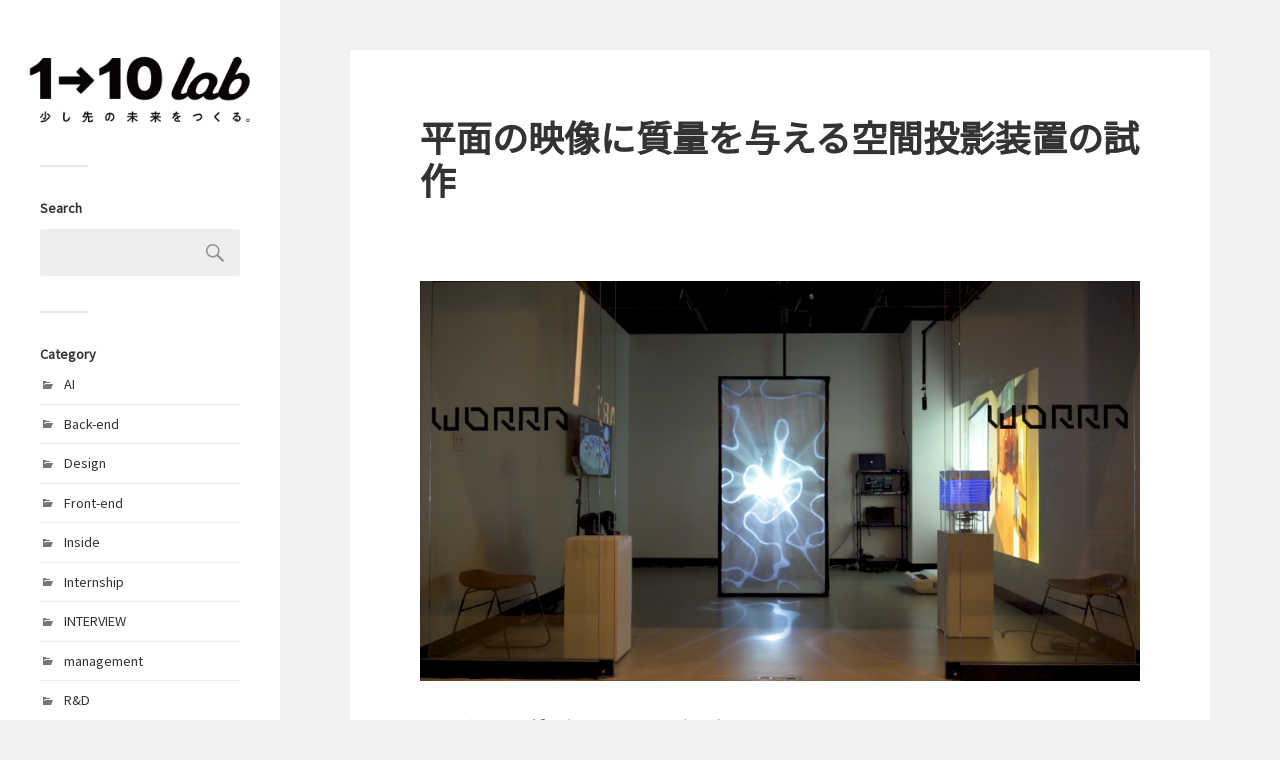

--- FILE ---
content_type: text/html; charset=UTF-8
request_url: https://labs.1-10.com/2022/07/07/1460
body_size: 10192
content:
<!DOCTYPE html><html class="no-js" lang="ja"><head profile="http://gmpg.org/xfn/11"><meta http-equiv="Content-Type" content="text/html; charset=UTF-8" /><meta name="viewport" content="width=device-width, initial-scale=1.0, maximum-scale=1.0, user-scalable=no" ><meta name="description" content="エンジニアの稲田(@inada_yuta)です。2022年6月10~12日の3日間渋谷にあるTRUNK HOTELにおきまして、ワントゥーテン主催の展示会『WORRA EXHIBITION Vol.01 &#8220;WANNA WORRA?&#8221;』を開催しました。5つの..."><meta property="og:type" content="website"><meta property="og:site_name" content="1→10 lab / ワンテンラボ"><meta property="og:title" content="平面の映像に質量を与える空間投影装置の試作 | 1→10 lab / ワンテンラボ"><meta property="og:description" content="エンジニアの稲田(@inada_yuta)です。2022年6月10~12日の3日間渋谷にあるTRUNK HOTELにおきまして、ワントゥーテン主催の展示会『WORRA EXHIBITION Vol.01 &#8220;WANNA WORRA?&#8221;』を開催しました。5つの..."><meta property="og:url" content="https://labs.1-10.com/2022/07/07/1460"><meta property="og:image" content="https://labs.1-10.com/wp-content/uploads/2022/06/image.png"><meta name="twitter:card" content="summary_large_image"><link media="all" href="https://labs.1-10.com/wp-content/cache/autoptimize/css/autoptimize_4abf99faf114ac45478de283ccfdc085.css" rel="stylesheet"><title>平面の映像に質量を与える空間投影装置の試作 | 1→10 lab / ワンテンラボ</title><meta name='robots' content='max-image-preview:large' /> <script>document.documentElement.className = document.documentElement.className.replace("no-js","js");</script> <link rel="alternate" type="application/rss+xml" title="1→10 lab / ワンテンラボ &raquo; フィード" href="https://labs.1-10.com/feed" /><link rel="alternate" type="application/rss+xml" title="1→10 lab / ワンテンラボ &raquo; コメントフィード" href="https://labs.1-10.com/comments/feed" /> <script type="text/javascript">window._wpemojiSettings = {"baseUrl":"https:\/\/s.w.org\/images\/core\/emoji\/16.0.1\/72x72\/","ext":".png","svgUrl":"https:\/\/s.w.org\/images\/core\/emoji\/16.0.1\/svg\/","svgExt":".svg","source":{"concatemoji":"https:\/\/labs.1-10.com\/wp-includes\/js\/wp-emoji-release.min.js?ver=6.8.3"}};
/*! This file is auto-generated */
!function(s,n){var o,i,e;function c(e){try{var t={supportTests:e,timestamp:(new Date).valueOf()};sessionStorage.setItem(o,JSON.stringify(t))}catch(e){}}function p(e,t,n){e.clearRect(0,0,e.canvas.width,e.canvas.height),e.fillText(t,0,0);var t=new Uint32Array(e.getImageData(0,0,e.canvas.width,e.canvas.height).data),a=(e.clearRect(0,0,e.canvas.width,e.canvas.height),e.fillText(n,0,0),new Uint32Array(e.getImageData(0,0,e.canvas.width,e.canvas.height).data));return t.every(function(e,t){return e===a[t]})}function u(e,t){e.clearRect(0,0,e.canvas.width,e.canvas.height),e.fillText(t,0,0);for(var n=e.getImageData(16,16,1,1),a=0;a<n.data.length;a++)if(0!==n.data[a])return!1;return!0}function f(e,t,n,a){switch(t){case"flag":return n(e,"\ud83c\udff3\ufe0f\u200d\u26a7\ufe0f","\ud83c\udff3\ufe0f\u200b\u26a7\ufe0f")?!1:!n(e,"\ud83c\udde8\ud83c\uddf6","\ud83c\udde8\u200b\ud83c\uddf6")&&!n(e,"\ud83c\udff4\udb40\udc67\udb40\udc62\udb40\udc65\udb40\udc6e\udb40\udc67\udb40\udc7f","\ud83c\udff4\u200b\udb40\udc67\u200b\udb40\udc62\u200b\udb40\udc65\u200b\udb40\udc6e\u200b\udb40\udc67\u200b\udb40\udc7f");case"emoji":return!a(e,"\ud83e\udedf")}return!1}function g(e,t,n,a){var r="undefined"!=typeof WorkerGlobalScope&&self instanceof WorkerGlobalScope?new OffscreenCanvas(300,150):s.createElement("canvas"),o=r.getContext("2d",{willReadFrequently:!0}),i=(o.textBaseline="top",o.font="600 32px Arial",{});return e.forEach(function(e){i[e]=t(o,e,n,a)}),i}function t(e){var t=s.createElement("script");t.src=e,t.defer=!0,s.head.appendChild(t)}"undefined"!=typeof Promise&&(o="wpEmojiSettingsSupports",i=["flag","emoji"],n.supports={everything:!0,everythingExceptFlag:!0},e=new Promise(function(e){s.addEventListener("DOMContentLoaded",e,{once:!0})}),new Promise(function(t){var n=function(){try{var e=JSON.parse(sessionStorage.getItem(o));if("object"==typeof e&&"number"==typeof e.timestamp&&(new Date).valueOf()<e.timestamp+604800&&"object"==typeof e.supportTests)return e.supportTests}catch(e){}return null}();if(!n){if("undefined"!=typeof Worker&&"undefined"!=typeof OffscreenCanvas&&"undefined"!=typeof URL&&URL.createObjectURL&&"undefined"!=typeof Blob)try{var e="postMessage("+g.toString()+"("+[JSON.stringify(i),f.toString(),p.toString(),u.toString()].join(",")+"));",a=new Blob([e],{type:"text/javascript"}),r=new Worker(URL.createObjectURL(a),{name:"wpTestEmojiSupports"});return void(r.onmessage=function(e){c(n=e.data),r.terminate(),t(n)})}catch(e){}c(n=g(i,f,p,u))}t(n)}).then(function(e){for(var t in e)n.supports[t]=e[t],n.supports.everything=n.supports.everything&&n.supports[t],"flag"!==t&&(n.supports.everythingExceptFlag=n.supports.everythingExceptFlag&&n.supports[t]);n.supports.everythingExceptFlag=n.supports.everythingExceptFlag&&!n.supports.flag,n.DOMReady=!1,n.readyCallback=function(){n.DOMReady=!0}}).then(function(){return e}).then(function(){var e;n.supports.everything||(n.readyCallback(),(e=n.source||{}).concatemoji?t(e.concatemoji):e.wpemoji&&e.twemoji&&(t(e.twemoji),t(e.wpemoji)))}))}((window,document),window._wpemojiSettings);</script> <link rel='stylesheet' id='fukasawa_googleFonts-css' href='//fonts.googleapis.com/css?family=Lato%3A400%2C400italic%2C700%2C700italic&#038;ver=6.8.3' type='text/css' media='all' /> <script type="text/javascript" src="https://labs.1-10.com/wp-includes/js/jquery/jquery.min.js?ver=3.7.1" id="jquery-core-js"></script> <link rel="https://api.w.org/" href="https://labs.1-10.com/wp-json/" /><link rel="alternate" title="JSON" type="application/json" href="https://labs.1-10.com/wp-json/wp/v2/posts/1460" /><link rel="EditURI" type="application/rsd+xml" title="RSD" href="https://labs.1-10.com/xmlrpc.php?rsd" /><meta name="generator" content="WordPress 6.8.3" /><link rel="canonical" href="https://labs.1-10.com/2022/07/07/1460" /><link rel='shortlink' href='https://labs.1-10.com/?p=1460' /><link rel="alternate" title="oEmbed (JSON)" type="application/json+oembed" href="https://labs.1-10.com/wp-json/oembed/1.0/embed?url=https%3A%2F%2Flabs.1-10.com%2F2022%2F07%2F07%2F1460" /><link rel="alternate" title="oEmbed (XML)" type="text/xml+oembed" href="https://labs.1-10.com/wp-json/oembed/1.0/embed?url=https%3A%2F%2Flabs.1-10.com%2F2022%2F07%2F07%2F1460&#038;format=xml" />  <script>(function(w,d,s,l,i){w[l]=w[l]||[];w[l].push({'gtm.start':
		new Date().getTime(),event:'gtm.js'});var f=d.getElementsByTagName(s)[0],
		j=d.createElement(s),dl=l!='dataLayer'?'&l='+l:'';j.async=true;j.src=
		'https://www.googletagmanager.com/gtm.js?id='+i+dl;f.parentNode.insertBefore(j,f);
		})(window,document,'script','dataLayer','GTM-K9VXG9M');</script> </head><body class="wp-singular post-template-default single single-post postid-1460 single-format-standard wp-custom-logo wp-theme-fukasawa wp-child-theme-fukasawa-child wp-is-not-mobile"> <noscript><iframe src="https://www.googletagmanager.com/ns.html?id=GTM-K9VXG9M"
 height="0" width="0" style="display:none;visibility:hidden"></iframe></noscript> <a class="skip-link button" href="#site-content">本文にジャンプ</a><div class="mobile-navigation"><ul class="mobile-menu"></ul></div><div class="sidebar"><div class="blog-logo"> <a href="https://labs.1-10.com/" rel="home"> <img src="https://labs.1-10.com/wp-content/uploads/2021/08/1-10lab-logo.png" /> </a> <span class="screen-reader-text">1→10 lab / ワンテンラボ</span></div><div class="widgets"><div id="search-2" class="widget widget_search"><div class="widget-content clear"><h3 class="widget-title">Search</h3><form role="search" method="get" id="searchform" class="searchform" action="https://labs.1-10.com/"><div> <label class="screen-reader-text" for="s">検索:</label> <input type="text" value="" name="s" id="s" /> <input type="submit" id="searchsubmit" value="検索" /></div></form></div></div><div id="categories-2" class="widget widget_categories"><div class="widget-content clear"><h3 class="widget-title">Category</h3><ul><li class="cat-item cat-item-118"><a href="https://labs.1-10.com/category/ai">AI</a></li><li class="cat-item cat-item-134"><a href="https://labs.1-10.com/category/back-end">Back-end</a></li><li class="cat-item cat-item-100"><a href="https://labs.1-10.com/category/design">Design</a></li><li class="cat-item cat-item-135"><a href="https://labs.1-10.com/category/front-end">Front-end</a></li><li class="cat-item cat-item-14"><a href="https://labs.1-10.com/category/inside">Inside</a></li><li class="cat-item cat-item-127"><a href="https://labs.1-10.com/category/internship">Internship</a></li><li class="cat-item cat-item-126"><a href="https://labs.1-10.com/category/interview">INTERVIEW</a></li><li class="cat-item cat-item-168"><a href="https://labs.1-10.com/category/management">management</a></li><li class="cat-item cat-item-110"><a href="https://labs.1-10.com/category/rd">R&amp;D</a></li><li class="cat-item cat-item-16"><a href="https://labs.1-10.com/category/report">Report</a></li><li class="cat-item cat-item-15"><a href="https://labs.1-10.com/category/seed">Seed</a></li><li class="cat-item cat-item-93"><a href="https://labs.1-10.com/category/study">Study</a></li><li class="cat-item cat-item-164"><a href="https://labs.1-10.com/category/touchdesigner">TouchDesigner</a></li><li class="cat-item cat-item-167"><a href="https://labs.1-10.com/category/trend">Trend</a></li><li class="cat-item cat-item-124"><a href="https://labs.1-10.com/category/ue5">UE5</a></li><li class="cat-item cat-item-18"><a href="https://labs.1-10.com/category/uncategorized">Uncategorized</a></li><li class="cat-item cat-item-133"><a href="https://labs.1-10.com/category/unity">Unity</a></li><li class="cat-item cat-item-123"><a href="https://labs.1-10.com/category/unrealengine">UnrealEngine</a></li><li class="cat-item cat-item-97"><a href="https://labs.1-10.com/category/worra">WORRA</a></li><li class="cat-item cat-item-115"><a href="https://labs.1-10.com/category/xr">XR</a></li><li class="cat-item cat-item-17"><a href="https://labs.1-10.com/category/%e3%81%95%e3%82%8f%e3%81%a3%e3%81%a6%e3%81%bf%e3%81%9f">さわってみた</a></li></ul></div></div><div id="tag_cloud-2" class="widget widget_tag_cloud"><div class="widget-content clear"><h3 class="widget-title">Tag</h3><div class="tagcloud"><a href="https://labs.1-10.com/tag/1%e2%86%9210" class="tag-cloud-link tag-link-73 tag-link-position-1" style="font-size: 14.72pt;" aria-label="1→10 (5個の項目)">1→10</a> <a href="https://labs.1-10.com/tag/3dcg" class="tag-cloud-link tag-link-90 tag-link-position-2" style="font-size: 12.2pt;" aria-label="3DCG (3個の項目)">3DCG</a> <a href="https://labs.1-10.com/tag/ai" class="tag-cloud-link tag-link-25 tag-link-position-3" style="font-size: 20.6pt;" aria-label="AI (15個の項目)">AI</a> <a href="https://labs.1-10.com/tag/application" class="tag-cloud-link tag-link-69 tag-link-position-4" style="font-size: 12.2pt;" aria-label="Application (3個の項目)">Application</a> <a href="https://labs.1-10.com/tag/art" class="tag-cloud-link tag-link-23 tag-link-position-5" style="font-size: 8pt;" aria-label="Art (1個の項目)">Art</a> <a href="https://labs.1-10.com/tag/art-direction" class="tag-cloud-link tag-link-77 tag-link-position-6" style="font-size: 8pt;" aria-label="Art Direction (1個の項目)">Art Direction</a> <a href="https://labs.1-10.com/tag/chatgpt" class="tag-cloud-link tag-link-109 tag-link-position-7" style="font-size: 12.2pt;" aria-label="ChatGPT (3個の項目)">ChatGPT</a> <a href="https://labs.1-10.com/tag/cinema4d" class="tag-cloud-link tag-link-98 tag-link-position-8" style="font-size: 12.2pt;" aria-label="Cinema4D (3個の項目)">Cinema4D</a> <a href="https://labs.1-10.com/tag/deep-learning" class="tag-cloud-link tag-link-37 tag-link-position-9" style="font-size: 12.2pt;" aria-label="Deep Learning (3個の項目)">Deep Learning</a> <a href="https://labs.1-10.com/tag/design" class="tag-cloud-link tag-link-66 tag-link-position-10" style="font-size: 21.72pt;" aria-label="Design (18個の項目)">Design</a> <a href="https://labs.1-10.com/tag/dotfes" class="tag-cloud-link tag-link-70 tag-link-position-11" style="font-size: 8pt;" aria-label="dotFes (1個の項目)">dotFes</a> <a href="https://labs.1-10.com/tag/environment" class="tag-cloud-link tag-link-82 tag-link-position-12" style="font-size: 8pt;" aria-label="Environment (1個の項目)">Environment</a> <a href="https://labs.1-10.com/tag/event" class="tag-cloud-link tag-link-48 tag-link-position-13" style="font-size: 8pt;" aria-label="Event (1個の項目)">Event</a> <a href="https://labs.1-10.com/tag/experience" class="tag-cloud-link tag-link-75 tag-link-position-14" style="font-size: 10.52pt;" aria-label="Experience (2個の項目)">Experience</a> <a href="https://labs.1-10.com/tag/experience-design" class="tag-cloud-link tag-link-76 tag-link-position-15" style="font-size: 10.52pt;" aria-label="Experience Design (2個の項目)">Experience Design</a> <a href="https://labs.1-10.com/tag/fireworks" class="tag-cloud-link tag-link-81 tag-link-position-16" style="font-size: 8pt;" aria-label="Fireworks (1個の項目)">Fireworks</a> <a href="https://labs.1-10.com/tag/github" class="tag-cloud-link tag-link-113 tag-link-position-17" style="font-size: 12.2pt;" aria-label="github (3個の項目)">github</a> <a href="https://labs.1-10.com/tag/graphic-design" class="tag-cloud-link tag-link-67 tag-link-position-18" style="font-size: 10.52pt;" aria-label="Graphic Design (2個の項目)">Graphic Design</a> <a href="https://labs.1-10.com/tag/hackathon" class="tag-cloud-link tag-link-131 tag-link-position-19" style="font-size: 10.52pt;" aria-label="Hackathon (2個の項目)">Hackathon</a> <a href="https://labs.1-10.com/tag/installation" class="tag-cloud-link tag-link-65 tag-link-position-20" style="font-size: 8pt;" aria-label="Installation (1個の項目)">Installation</a> <a href="https://labs.1-10.com/tag/ios" class="tag-cloud-link tag-link-68 tag-link-position-21" style="font-size: 10.52pt;" aria-label="iOS (2個の項目)">iOS</a> <a href="https://labs.1-10.com/tag/japan" class="tag-cloud-link tag-link-83 tag-link-position-22" style="font-size: 8pt;" aria-label="Japan (1個の項目)">Japan</a> <a href="https://labs.1-10.com/tag/llm" class="tag-cloud-link tag-link-112 tag-link-position-23" style="font-size: 10.52pt;" aria-label="LLM (2個の項目)">LLM</a> <a href="https://labs.1-10.com/tag/logo" class="tag-cloud-link tag-link-78 tag-link-position-24" style="font-size: 8pt;" aria-label="Logo (1個の項目)">Logo</a> <a href="https://labs.1-10.com/tag/machine-learning" class="tag-cloud-link tag-link-24 tag-link-position-25" style="font-size: 13.6pt;" aria-label="Machine Learning (4個の項目)">Machine Learning</a> <a href="https://labs.1-10.com/tag/magic-leap" class="tag-cloud-link tag-link-79 tag-link-position-26" style="font-size: 8pt;" aria-label="Magic Leap (1個の項目)">Magic Leap</a> <a href="https://labs.1-10.com/tag/maker-faire" class="tag-cloud-link tag-link-47 tag-link-position-27" style="font-size: 12.2pt;" aria-label="Maker Faire (3個の項目)">Maker Faire</a> <a href="https://labs.1-10.com/tag/motion-tracking" class="tag-cloud-link tag-link-64 tag-link-position-28" style="font-size: 8pt;" aria-label="Motion Tracking (1個の項目)">Motion Tracking</a> <a href="https://labs.1-10.com/tag/movie" class="tag-cloud-link tag-link-56 tag-link-position-29" style="font-size: 8pt;" aria-label="Movie (1個の項目)">Movie</a> <a href="https://labs.1-10.com/tag/mr" class="tag-cloud-link tag-link-26 tag-link-position-30" style="font-size: 8pt;" aria-label="MR (1個の項目)">MR</a> <a href="https://labs.1-10.com/tag/prototype" class="tag-cloud-link tag-link-44 tag-link-position-31" style="font-size: 14.72pt;" aria-label="Prototype (5個の項目)">Prototype</a> <a href="https://labs.1-10.com/tag/qurios" class="tag-cloud-link tag-link-107 tag-link-position-32" style="font-size: 10.52pt;" aria-label="QURIOS (2個の項目)">QURIOS</a> <a href="https://labs.1-10.com/tag/robot" class="tag-cloud-link tag-link-19 tag-link-position-33" style="font-size: 8pt;" aria-label="Robot (1個の項目)">Robot</a> <a href="https://labs.1-10.com/tag/seed" class="tag-cloud-link tag-link-50 tag-link-position-34" style="font-size: 10.52pt;" aria-label="Seed (2個の項目)">Seed</a> <a href="https://labs.1-10.com/tag/smartphone" class="tag-cloud-link tag-link-46 tag-link-position-35" style="font-size: 8pt;" aria-label="Smartphone (1個の項目)">Smartphone</a> <a href="https://labs.1-10.com/tag/style-transfer" class="tag-cloud-link tag-link-38 tag-link-position-36" style="font-size: 10.52pt;" aria-label="Style Transfer (2個の項目)">Style Transfer</a> <a href="https://labs.1-10.com/tag/system" class="tag-cloud-link tag-link-29 tag-link-position-37" style="font-size: 13.6pt;" aria-label="System (4個の項目)">System</a> <a href="https://labs.1-10.com/tag/touchdesigner" class="tag-cloud-link tag-link-34 tag-link-position-38" style="font-size: 22pt;" aria-label="TouchDesigner (19個の項目)">TouchDesigner</a> <a href="https://labs.1-10.com/tag/unity" class="tag-cloud-link tag-link-88 tag-link-position-39" style="font-size: 21.02pt;" aria-label="Unity (16個の項目)">Unity</a> <a href="https://labs.1-10.com/tag/unreal-engine" class="tag-cloud-link tag-link-91 tag-link-position-40" style="font-size: 10.52pt;" aria-label="Unreal Engine (2個の項目)">Unreal Engine</a> <a href="https://labs.1-10.com/tag/voice" class="tag-cloud-link tag-link-80 tag-link-position-41" style="font-size: 12.2pt;" aria-label="Voice (3個の項目)">Voice</a> <a href="https://labs.1-10.com/tag/vr" class="tag-cloud-link tag-link-31 tag-link-position-42" style="font-size: 14.72pt;" aria-label="VR (5個の項目)">VR</a> <a href="https://labs.1-10.com/tag/web" class="tag-cloud-link tag-link-53 tag-link-position-43" style="font-size: 12.2pt;" aria-label="Web (3個の項目)">Web</a> <a href="https://labs.1-10.com/tag/xr" class="tag-cloud-link tag-link-28 tag-link-position-44" style="font-size: 18.36pt;" aria-label="XR (10個の項目)">XR</a> <a href="https://labs.1-10.com/tag/zig-sim" class="tag-cloud-link tag-link-60 tag-link-position-45" style="font-size: 10.52pt;" aria-label="ZIG SIM (2個の項目)">ZIG SIM</a></div></div></div><div id="archives-2" class="widget widget_archive"><div class="widget-content clear"><h3 class="widget-title">Archives</h3><ul><li><a href='https://labs.1-10.com/2025/12'>2025年12月</a></li><li><a href='https://labs.1-10.com/2025/11'>2025年11月</a></li><li><a href='https://labs.1-10.com/2025/10'>2025年10月</a></li><li><a href='https://labs.1-10.com/2025/09'>2025年9月</a></li><li><a href='https://labs.1-10.com/2025/08'>2025年8月</a></li><li><a href='https://labs.1-10.com/2025/07'>2025年7月</a></li><li><a href='https://labs.1-10.com/2025/06'>2025年6月</a></li><li><a href='https://labs.1-10.com/2025/05'>2025年5月</a></li><li><a href='https://labs.1-10.com/2025/04'>2025年4月</a></li><li><a href='https://labs.1-10.com/2025/03'>2025年3月</a></li><li><a href='https://labs.1-10.com/2024/12'>2024年12月</a></li><li><a href='https://labs.1-10.com/2024/11'>2024年11月</a></li><li><a href='https://labs.1-10.com/2024/10'>2024年10月</a></li><li><a href='https://labs.1-10.com/2024/09'>2024年9月</a></li><li><a href='https://labs.1-10.com/2024/08'>2024年8月</a></li><li><a href='https://labs.1-10.com/2024/05'>2024年5月</a></li><li><a href='https://labs.1-10.com/2024/02'>2024年2月</a></li><li><a href='https://labs.1-10.com/2024/01'>2024年1月</a></li><li><a href='https://labs.1-10.com/2023/09'>2023年9月</a></li><li><a href='https://labs.1-10.com/2023/08'>2023年8月</a></li><li><a href='https://labs.1-10.com/2023/07'>2023年7月</a></li><li><a href='https://labs.1-10.com/2023/06'>2023年6月</a></li><li><a href='https://labs.1-10.com/2023/05'>2023年5月</a></li><li><a href='https://labs.1-10.com/2023/04'>2023年4月</a></li><li><a href='https://labs.1-10.com/2023/03'>2023年3月</a></li><li><a href='https://labs.1-10.com/2023/02'>2023年2月</a></li><li><a href='https://labs.1-10.com/2023/01'>2023年1月</a></li><li><a href='https://labs.1-10.com/2022/12'>2022年12月</a></li><li><a href='https://labs.1-10.com/2022/10'>2022年10月</a></li><li><a href='https://labs.1-10.com/2022/09'>2022年9月</a></li><li><a href='https://labs.1-10.com/2022/08'>2022年8月</a></li><li><a href='https://labs.1-10.com/2022/07'>2022年7月</a></li><li><a href='https://labs.1-10.com/2022/06'>2022年6月</a></li><li><a href='https://labs.1-10.com/2022/05'>2022年5月</a></li><li><a href='https://labs.1-10.com/2022/04'>2022年4月</a></li><li><a href='https://labs.1-10.com/2021/12'>2021年12月</a></li><li><a href='https://labs.1-10.com/2021/11'>2021年11月</a></li><li><a href='https://labs.1-10.com/2021/10'>2021年10月</a></li><li><a href='https://labs.1-10.com/2021/09'>2021年9月</a></li></ul></div></div></div><div class="credits"><p><a href="https://www.1-10.com" title="1→10, Inc" target="_blank">&copy; 1&rarr;10, Inc.</a></p></div></div><main class="wrapper" id="site-content"><div class="content thin"><article id="post-1460" class="entry post single post-1460 type-post status-publish format-standard has-post-thumbnail hentry category-seed category-worra"><div class="post-inner"><header class="post-header"><h1 class="post-title">平面の映像に質量を与える空間投影装置の試作</h1></header><figure class="featured-media clear"  ott="6"></figure><div class="post-content entry-content"><figure class="wp-block-image size-large"><img decoding="async" width="1024" height="570" src="https://labs.1-10.com/wp-content/uploads/2022/06/image-1024x570.png" alt="" class="wp-image-1488" srcset="https://labs.1-10.com/wp-content/uploads/2022/06/image-1024x570.png 1024w, https://labs.1-10.com/wp-content/uploads/2022/06/image-300x167.png 300w, https://labs.1-10.com/wp-content/uploads/2022/06/image-768x427.png 768w, https://labs.1-10.com/wp-content/uploads/2022/06/image-1536x855.png 1536w, https://labs.1-10.com/wp-content/uploads/2022/06/image-973x542.png 973w, https://labs.1-10.com/wp-content/uploads/2022/06/image-508x283.png 508w, https://labs.1-10.com/wp-content/uploads/2022/06/image.png 1671w" sizes="(max-width: 1024px) 100vw, 1024px" /></figure><p>エンジニアの稲田(<a href="https://twitter.com/inada_yuta" target="_blank" rel="noreferrer noopener">@inada_yuta</a>)です。<br>2022年6月10~12日の3日間渋谷にあるTRUNK HOTELにおきまして、ワントゥーテン主催の展示会『<a href="https://prtimes.jp/main/html/rd/p/000000128.000016942.html?fbclid=IwAR2nBBfChUHA4oGm1n_-NIApn9GTTw7dQldJRxnbP7JV4tFPatm7_iTBsck" target="_blank" rel="noreferrer noopener">WORRA EXHIBITION Vol.01 &#8220;WANNA WORRA?&#8221;</a>』を開催しました。5つの作品が展示されていたのですが、その内の1つである「Volumetric Projection」について今回は紹介させていただきます。</p><h2 class="wp-block-heading">WORRAとは？</h2><p>1→10の考える人・作る人が集まり、<br>多様な表現領域における、手法とテクノロジーを用いた試行錯誤から、<br>新しい価値や可能性を追求していく実験者集団です。</p><ul class="wp-block-list"><li><a rel="noreferrer noopener" href="https://www.instagram.com/worra_110/?hl=ja" target="_blank">Instagram</a></li><li><a rel="noreferrer noopener" href="https://twitter.com/WORRA_110" target="_blank">Twitter</a></li></ul><p></p><h2 class="wp-block-heading">はじめに</h2><p>日頃私がワントゥーテンとして関わるプロジェクトでは、地面や壁に映像を投影することで既存の空間を拡張する形式のものが数多く、商業施設や水族館の床のような場所から、さらさらした砂浜やゴツゴツした砂利などこれまで様々な投影対象に映像を映し出してきました。</p><p>異なるマテリアルに映る映像はその都度違う見え方をするものの、3次元の現実空間に結局平面の像が貼り付けられるだけの表現には物足りなさも感じることがあり、そんな思いから今回のような空間投影装置の試作が始まりました。</p><hr class="wp-block-separator is-style-wide"/><h2 class="wp-block-heading"><strong>Volumetric Projection</strong></h2><p>本作品は平面の映像に質量を与えることで、立体的な映像表現に挑戦した映像投影装置です。</p><p>装置本体はアルミフレームで組まれた高さ2ｍ, 横幅奥行共に1ｍの直方体の形状をした骨組みに農業用ポリエチレンシート（農ポリ）を面として貼りけたシンプルな構成になっています。</p><div class="wp-block-image"><figure class="aligncenter size-full"><img decoding="async" width="552" height="811" src="https://labs.1-10.com/wp-content/uploads/2022/06/image-2.png" alt="" class="wp-image-1492" srcset="https://labs.1-10.com/wp-content/uploads/2022/06/image-2.png 552w, https://labs.1-10.com/wp-content/uploads/2022/06/image-2-204x300.png 204w, https://labs.1-10.com/wp-content/uploads/2022/06/image-2-508x746.png 508w" sizes="(max-width: 552px) 100vw, 552px" /><figcaption>社内でテストした時の様子</figcaption></figure></div><p>先の装置の中にフォグを溜めこみ、プロジェクターで映像を投影することでボックス内に立体的な映像が浮かび上がる仕組みとなっています。 <br>今回はプロトタイプということもあり、できるだけコストを抑えるためボックスに貼り付けるスクリーンには<a rel="noreferrer noopener" href="https://www.otentosan.com/fs/otentosan/okura_noupoly/gd7034" target="_blank">こちら</a>の農ポリを採用しました。</p><p>また、フレームにスクリーンを貼り付ける際には<a href="https://www.amazon.co.jp/Sumnacon-%E3%83%9E%E3%82%B8%E3%83%83%E3%82%AF%E3%83%86%E3%83%BC%E3%83%97-%E4%B8%A1%E9%9D%A2%E3%83%86%E3%83%BC%E3%83%97%E4%BB%98%E3%81%8D-%E9%9D%A2%E3%83%95%E3%82%A1%E3%82%B9%E3%83%8A%E3%83%BC-%E3%82%AA%E3%82%B9%E3%83%A1%E3%82%B9%E3%82%BB%E3%83%83%E3%83%88/dp/B07736BL36/ref=sr_1_7?__mk_ja_JP=%E3%82%AB%E3%82%BF%E3%82%AB%E3%83%8A&amp;crid=31JYMPUL8OGF7&amp;keywords=%E9%9D%A2%E3%83%95%E3%82%A1%E3%82%B9%E3%83%8A%E3%83%BC%2B3cm%2B10m&amp;qid=1654235787&amp;sprefix=%E9%9D%A2%E3%83%95%E3%82%A1%E3%82%B9%E3%83%8A%E3%83%BC%2B3cm%2B10m%2Caps%2C260&amp;sr=8-7&amp;th=1">マジックテープ</a>を双方に装着することで、スクリーン自体の再利用性や組み立て及び解体の簡易性を高めることができました。</p><p>ここからは実際に映像を投影したいくつかの例を紹介していこうと思います。</p><h2 class="wp-block-heading">1. ただの線を映してみる</h2><div class="wp-block-media-text has-media-on-the-right is-stacked-on-mobile is-vertically-aligned-center" style="grid-template-columns:auto 42%"><figure class="wp-block-media-text__media"><img loading="lazy" decoding="async" width="395" height="797" src="https://labs.1-10.com/wp-content/uploads/2022/06/image-3.png" alt="" class="wp-image-1493 size-full" srcset="https://labs.1-10.com/wp-content/uploads/2022/06/image-3.png 395w, https://labs.1-10.com/wp-content/uploads/2022/06/image-3-149x300.png 149w" sizes="auto, (max-width: 395px) 100vw, 395px" /></figure><div class="wp-block-media-text__content"><figure class="wp-block-video"><video controls src="https://labs.1-10.com/wp-content/uploads/2022/06/fogbox02.mov"></video></figure></div></div><p>左の動画がスマホで撮影した映像投影時の様子、右の画像が実際に投影している映像になります。</p><p>このケースでは、投影前はただの平凡な横線の映像に現実の奥行情報を与えることで、まるで目の前に光の板が存在しているかのような視覚効果が生まれていることがわかります。</p><h2 class="wp-block-heading">2. 天井から床に向けて投影してみる</h2><div class="wp-block-media-text has-media-on-the-right is-stacked-on-mobile is-vertically-aligned-center" style="grid-template-columns:auto 42%"><figure class="wp-block-media-text__media"><img loading="lazy" decoding="async" width="512" height="1020" src="https://labs.1-10.com/wp-content/uploads/2022/06/wr01.gif" alt="" class="wp-image-1497 size-full"/></figure><div class="wp-block-media-text__content"><figure class="wp-block-video"><video controls src="https://labs.1-10.com/wp-content/uploads/2022/06/fogbox_Trim.mp4"></video></figure></div></div><p>こちらも先ほど同様スマホで撮影した実際の様子と、投影している元の映像を並べているのですが、今回は天井から床に向けて映像を投影しています。</p><p>「１．」では光源に対して対面する位置に視点を置いた見え方でしたが、このケースでは投影方向に対して真横に視点を置いた見え方となり、水面から水中に差し込む光芒（光のカーテン）のような視覚効果が表現できます。</p><p></p><h2 class="wp-block-heading">3. 細かな点々の動き</h2><div class="wp-block-media-text has-media-on-the-right is-stacked-on-mobile is-vertically-aligned-center" style="grid-template-columns:auto 42%"><figure class="wp-block-media-text__media"><img loading="lazy" decoding="async" width="408" height="828" src="https://labs.1-10.com/wp-content/uploads/2022/06/anim.gif" alt="" class="wp-image-1500 size-full"/></figure><div class="wp-block-media-text__content"><figure class="wp-block-video"><video controls src="https://labs.1-10.com/wp-content/uploads/2022/06/シーケンス-01_1.mp4"></video></figure></div></div><p>こちらは残念ながら正面からの固定視点のみで撮影した様子ではありますが、点のような細かい動きの映像を投影しています</p><p>点1つ1つに奥行が生まれることで、画面奥から手前に向かうたくさんの線が空間に描画され、個々の点が線で結ばれているような視覚効果が確認できました。</p><hr class="wp-block-separator is-style-wide"/><h2 class="wp-block-heading">まとめ</h2><p>本記事ではフォグマシンと透過スクリーンを組み合わせた映像投影装置の試作品について紹介させていただきました。</p><p>シンプルな構造でありながらも、現実世界に浮かび上がる立体的な映像表現は展示を見に来てくださった方々からも好評で「おもしろい」「きれい」「幻想的」などといったお声を頂くことができました。</p><p>しかし、数時間展示しているだけでフォグの成分によってボックス内の視認性に影響がでる程に透過スクリーンが段々と汚れてしまうことや、フォグの取り扱い方については慎重に注意する必要あることなど、今後展開していくためには諸々解決すべき課題もあることがわかりました。</p><p>最後に、実際に展示会でお披露目した際の記録映像がございますので、よければご覧になってください！<br>最後までお読み頂きありがとうございました。</p><figure class="wp-block-embed is-type-video is-provider-youtube wp-block-embed-youtube wp-embed-aspect-16-9 wp-has-aspect-ratio"><div class="wp-block-embed__wrapper"> <iframe loading="lazy" title="worra trunk fogbox" width="620" height="349" src="https://www.youtube.com/embed/zXcEO_szJAw?feature=oembed" frameborder="0" allow="accelerometer; autoplay; clipboard-write; encrypted-media; gyroscope; picture-in-picture; web-share" referrerpolicy="strict-origin-when-cross-origin" allowfullscreen></iframe></div></figure><p></p><div class="awac-wrapper"><div class="awac widget block-15"><p><br><br></p></div></div><div class="awac-wrapper"><div class="awac widget block-16"><p class="has-background has-normal-font-size" style="background-color:#f0f0f0"><strong>■ワントゥーテンでは中途採用募集中です！</strong><br><br>1→10（ワントゥーテン）のカルチャーや、作品のクリエイティブに共感し、自身のより高い成長を求めている方からのご応募をお待ちしています！</p></div></div><div class="awac-wrapper"><div class="awac widget block-21"><p class="has-white-background-color has-background has-normal-font-size">・<a rel="noreferrer noopener" href="https://www.wantedly.com/projects/1221768" target="_blank">インタラクティブな表現や新しい技術に興味があるフロントエンドエンジニア募集！</a><br><br>・<a rel="noreferrer noopener" href="https://www.wantedly.com/projects/1221747" target="_blank">領域や次元を問わないフィールドで活躍したいデザイナー募集！</a><br><br>・<a rel="noreferrer noopener" href="https://www.wantedly.com/projects/1221753" target="_blank">広告から街づくりまで、領域や媒体に捉われず活躍するアートディレクター募集！</a><br><br>・<a rel="noreferrer noopener" href="https://www.wantedly.com/projects/1221763" target="_blank">分野を横断したインタラクティブな3DCGデザイナー募集中！</a><br><br>・<a rel="noreferrer noopener" href="https://www.wantedly.com/projects/1257784" target="_blank">多様なインタラクションを実装するクリエイティブエンジニア募集！</a></p></div></div><div class="awac-wrapper"><div class="awac widget block-22"><p></p></div></div><div class="awac-wrapper"><div class="awac widget block-23"><p></p></div></div><div class="awac-wrapper"><div class="awac widget block-24"><p></p></div></div></div><div class="post-meta-bottom clear"><ul><li class="post-date"><a href="https://labs.1-10.com/2022/07/07/1460">2022/07/07</a></li><li class="post-categories">カテゴリ：<a href="https://labs.1-10.com/category/seed" rel="category tag">Seed</a>, <a href="https://labs.1-10.com/category/worra" rel="category tag">WORRA</a></li></ul></div></div></article><div class="footer_navigation"><div id="nav_menu-3" class="widget widget_nav_menu"><div class="widget-content clear"></div></div></div></div></main> <script type="speculationrules">{"prefetch":[{"source":"document","where":{"and":[{"href_matches":"\/*"},{"not":{"href_matches":["\/wp-*.php","\/wp-admin\/*","\/wp-content\/uploads\/*","\/wp-content\/*","\/wp-content\/plugins\/*","\/wp-content\/themes\/fukasawa-child\/*","\/wp-content\/themes\/fukasawa\/*","\/*\\?(.+)"]}},{"not":{"selector_matches":"a[rel~=\"nofollow\"]"}},{"not":{"selector_matches":".no-prefetch, .no-prefetch a"}}]},"eagerness":"conservative"}]}</script> <script type="text/javascript" id="toc-front-js-extra">var tocplus = {"visibility_show":"show","visibility_hide":"hide","width":"Auto"};</script> <script type="text/javascript" id="hcb-script-js-extra">var hcbVars = {"showCopyBtn":"1","copyBtnLabel":"\u30b3\u30fc\u30c9\u3092\u30af\u30ea\u30c3\u30d7\u30dc\u30fc\u30c9\u306b\u30b3\u30d4\u30fc\u3059\u308b"};</script> <script defer src="https://labs.1-10.com/wp-content/cache/autoptimize/js/autoptimize_f8d682522e8ecae3f5b7e5f65a3c7f5b.js"></script></body></html>